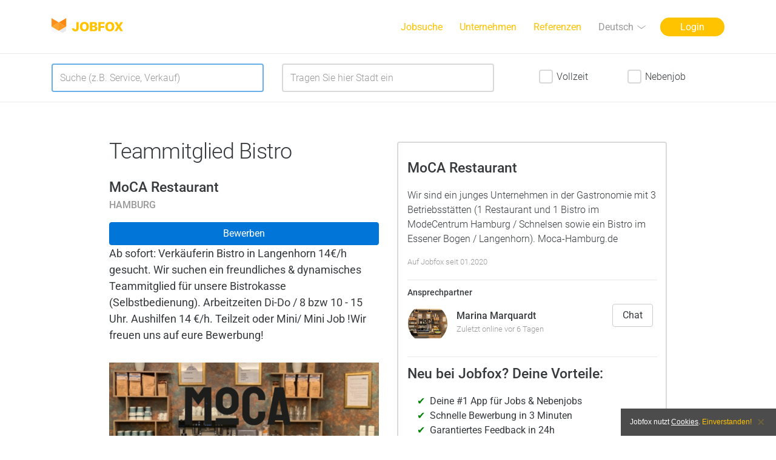

--- FILE ---
content_type: text/html; charset=UTF-8
request_url: https://www.jobfox.co/job/MoCA-Restaurant/Teammitglied-Bistro/f14e4d7d2b
body_size: 6793
content:
<!DOCTYPE html>
<html lang="de">
<head>
            <meta charset="utf-8">

    <title>Teammitglied Bistro bei MoCA Restaurant | Jobfox Hamburg</title>
    <meta name="description" content="MoCA Restaurant sucht Teammitglied Bistro in Hamburg. Jetzt schnell & einfach bewerben auf Jobfox.">
    <meta name="author" content="Avory Labs UG (haftungsbeschränkt)">

    <meta name="viewport" content="width=device-width, initial-scale=1.0, user-scalable=yes">

    <link rel="preload" as="style" onload="this.rel='stylesheet'" href="/assets/site/roboto/css/roboto.min.css?v=20.8" />
    <link rel="preload" as="style" onload="this.rel='stylesheet'" href="/assets/site/css/styles.css?v=20.8" />
    <link rel="preload" as="style" onload="this.rel='stylesheet'" href="/assets/site/fa/css/font-awesome.min.css?v=20.8" />

    <link rel="alternate" hreflang="x-default" href="https://www.jobfox.co/job/MoCA-Restaurant/Teammitglied-Bistro/f14e4d7d2b" />
    <link rel="alternate" hreflang="de" href="https://www.jobfox.co/job/MoCA-Restaurant/Teammitglied-Bistro/f14e4d7d2b" />
    <link rel="alternate" hreflang="en" href="https://www.jobfox.co/job/MoCA-Restaurant/Teammitglied-Bistro/f14e4d7d2b?hl=en" />
    <link rel="alternate" hreflang="tr" href="https://www.jobfox.co/job/MoCA-Restaurant/Teammitglied-Bistro/f14e4d7d2b?hl=tr" />
    
        
    <link rel="icon" type="image/png" href="/favicon-32x32.png" sizes="32x32" />
    <link rel="icon" type="image/png" href="/favicon-16x16.png" sizes="16x16" />
    
    <!--[if lt IE 9]>
            <script src="https://cdnjs.cloudflare.com/ajax/libs/html5shiv/3.7.3/html5shiv.js"></script>
    <![endif]-->
    <!--[if gte IE 9]>
            <style type="text/css">.gradient { filter: none; }</style>
    <![endif]-->    
    
    
    
    <link rel="apple-touch-icon" href="/assets/site/img/icons/App_Icon_76x76.png?v=20.8" />
    <link rel="apple-touch-icon" sizes="76x76" href="/assets/site/img/icons/App_Icon_76x76.png?v=20.8" />
    <link rel="apple-touch-icon" sizes="120x120" href="/assets/site/img/icons/App_Icon_120x120.png?v=20.8" />
    <link rel="apple-touch-icon" sizes="152x152" href="/assets/site/img/icons/App_Icon_152x152.png?v=20.8" />

    <link rel="android-touch-icon" href="/assets/site/img/icons/App_Icon_152x152.png?v=20.8" />
    
            <link rel="stylesheet" href="/assets/site/css/vendor/smart-app-banner.css?v=20.8">
        <meta name="apple-itunes-app" content="app-id=1157931876">
        <meta name="google-play-app" content="app-id=de.k2interactive.android.avory">
        
        <script src="/assets/site/js/vendor/smart-app-banner.js?v=20.8"></script>

        <script type="text/javascript">
            var pattern = new RegExp("(iPad|iPhone|iPod).*OS [6\\-15].*AppleWebKit.*Mobile.*Safari");
            if (!(pattern.test(navigator.userAgent))) {
                new SmartBanner({
                    title: "Jobfox",
                    author: "Nebenjob in 24h",
                    button: "Installieren",
                    store: {
                        android: "auf Google Play",
                        ios: "Im App Store"
                    },
                    price: {
                        android: "Kostenlos",
                        ios: "Kostenlos"
                    }
                });
            }
        </script>
    
            <meta name="robots" content="INDEX, FOLLOW">
        
    
</head>
<body class="">
    <div class="page" id="avory">
                        <!-- #HEADER -->
    <header id="header">
        <div class="background"></div>
        <div class="container">
            <div class="content">
                <a class="logo" href="/" title="JOBFOX"><span class="sr-only">JOBFOX</span></a>
                                    <a class="sm-down nav-trigger nav-trigger--main" data-nav-trigger="main"><span class="sr-only">Navigation</span></a>
                    <a class="sm-down nav-trigger nav-trigger--language" data-nav-trigger="language"><span class="sr-only">Sprache</span></a>
                            </div>
                            <nav class="main-nav gradient" data-nav="main">
                    <ul class="p-l-0">
                        <li class="">
                                                            <a class="nav-link" href="/">
                                                        <span>Jobsuche</span></a>
                        </li>
                        <li class="">
                                                            <a class="nav-link" href="/personalsuche">
                                                        <span>Unternehmen</span></a>
                        </li>
                        <li>
                            <a class="nav-link" 
                               href="/#reviews"><span>Referenzen</span></a>
                        </li>
                        <li class="language md-up has-children">
                            <a class="internal" href="#">
                                <span class="sr-only">Sprache</span>
                                <span>Deutsch</span>
                            </a>
                            <ul>
                                <li><a href="/job/MoCA-Restaurant/Teammitglied-Bistro/f14e4d7d2b?hl=de" hreflang="de"><span class="flag flag-de"></span> Deutsch</a></li>
                                <li><a href="/job/MoCA-Restaurant/Teammitglied-Bistro/f14e4d7d2b?hl=en" hreflang="en"><span class="flag flag-en"></span> English</a></li>
                                <li><a href="/job/MoCA-Restaurant/Teammitglied-Bistro/f14e4d7d2b?hl=tr" hreflang="tr"><span class="flag flag-tr"></span> Türkçe</a></li>
                            </ul>
                        </li>
                        <li class="login md-up">
                            <a class="" href="https://www.jobfox.co/login">Login</a>
                        </li>
                        <li class="hidden-md-up ">
                            <a href="/aboutus.html">Über uns</a>
                        </li>
                        <li class="hidden-md-up ">
                            <a href="/terms.html">AGB</a>
                        </li>
                        <li class="hidden-md-up ">
                            <a href="/terms.html#privacy" id="privacyLink">Datenschutz</a>
                        </li>
                        <li class="hidden-md-up ">
                            <a href="/imprint.html">Impressum</a>
                        </li>
                    </ul>
                </nav>
                <nav class="language-nav gradient" data-nav="language">
                    <ul>
                        <li><a href="/job/MoCA-Restaurant/Teammitglied-Bistro/f14e4d7d2b?hl=de" hreflang="de"><span class="flag flag-de"></span> Deutsch</a></li>
                        <li><a href="/job/MoCA-Restaurant/Teammitglied-Bistro/f14e4d7d2b?hl=en" hreflang="en"><span class="flag flag-en"></span> English</a></li>
                        <li><a href="/job/MoCA-Restaurant/Teammitglied-Bistro/f14e4d7d2b?hl=tr" hreflang="tr"><span class="flag flag-tr"></span> Türkçe</a></li>
                    </ul>
                </nav>
            
        </div>
    </header>
    <!-- END HEADER -->

                        <section class="scrolltarget hidden-lg-down">
    <div class="w-100 border-top border-bottom">
        <div class="container">
            <form action="/job/search" method="post" id="productsearch-form" class="smart-form">
                <input type="hidden" id="form_latitude" name="form[latitude]" />
                <input type="hidden" id="form_longitude" name="form[longitude]" />
                <input type="hidden" id="form_formatted_address" name="form[formatted_address]" />
                <div class="row paragraph-search text-xs-left p-t-1">
                    <div class="col col--display col-xs-12 col-lg-6 col-xl-4">
                        <label class="input w-100 m-b-1" for="form_keyword">
                            <input type="text" id="form_keyword" name="form[keyword]" class="form-control" placeholder="Suche (z.B. Service, Verkauf)" />
                        </label>
                    </div>
                    <div class="col col--display col-xs-12 col-lg-6 col-xl-4">
                        <label class="input w-100 m-b-1" for="form_location">
                            <input type="text" id="form_location" name="form[location]" class="form-control" data-city-flag="yes" placeholder="Tragen Sie hier Stadt ein" />
                        </label>
                    </div>
                    <div class="col col--display col-xs-12 col-xl-4">
                        <div class="col col--display col-xs-12 col-xl-9 product-search-form-checkbox-column">
                            <div id="form_time_type" class="inline-group row form-searchbar">                <div class="checkbox col-xs-6"><input type="checkbox" id="form_time_type_0" name="form[time_type][]" value="full" /><label for="form_time_type_0">Vollzeit</label>
                </div>
                            <div class="checkbox col-xs-6"><input type="checkbox" id="form_time_type_1" name="form[time_type][]" value="part" /><label for="form_time_type_1">Nebenjob</label>
                </div>
            </div>
                        </div>
                    </div>
                </div>
                <button type="submit" id="productsearch-submit" 
                        class="productsearch-submit" style="display:none;"></button>
            </form>
        </div>
    </div>
</section>
<script type="text/javascript" defer="defer">
var pagefunction = function () {
    setUpProductSearch();
};
</script>
    <script src="/assets/site/js/jquery/jquery-3.1.0.min.js?v=20.8"></script>
<script type="text/javascript">
    $(document).ready(function() {
        pagefunction();
    });
</script>

    <section id="lp-google" class="with-products">
        <div class="separator hidden-xl-up"></div>
        <div class="container">
            <div class="row">
                <div class="col-xs-12 col-sm-10 push-sm-1 col-md-8 push-md-2 col-lg-12 push-lg-0 landing-wrapper">
                    <div class="row m-b-3">
                        <div class="col col--display col-xs-12 col-lg-6 col-xl-5 push-xl-1">
                            <h1>Teammitglied Bistro</h1>
                            <p class="company">MoCA Restaurant</p>
                            <p class="meta">Hamburg</p>
                                                            <button type="button" class="btn btn-primary btn-block" id="google-apply-closedjob" >
                                    Bewerben
                                </button>
                                                        <p class="text bold">Ab sofort: Verkäuferin Bistro in Langenhorn 14€/h gesucht.

Wir suchen ein freundliches &amp; dynamisches Teammitglied für unsere Bistrokasse (Selbstbedienung). Arbeitzeiten Di-Do / 8 bzw 10 - 15 Uhr. Aushilfen 14 €/h. Teilzeit oder Mini/ Mini Job !Wir freuen uns auf eure Bewerbung!</p>

                            <div class="img" style="background-image: url('/filestore/images/companies/72/87872_ba30756cf7cd4418e45ec3f7fc479abc_750x750.jpg');"></div>
                        </div>
                        <div class="col col-xs-12 col-lg-6 col-xl-5 push-xl-1">
                            <div class="col--cta absolutePos bottom">
                                <p class="company">MoCA Restaurant</p>
                                <p class="text">Wir sind ein junges Unternehmen in der Gastronomie mit 3 Betriebsstätten (1 Restaurant und 1 Bistro im ModeCentrum Hamburg / Schnelsen sowie ein Bistro im Essener Bogen / Langenhorn).
Moca-Hamburg.de</p>
                                <p class="meta">Auf Jobfox seit 01.2020</p>
                                <hr>
                                <p class="text-small">Ansprechpartner</p>
                                <div class="row">
                                    <div class="m-l-1">
                                        <img class="consumer-thumb-img rounded" src="/filestore/images/companies/72/87872_ba30756cf7cd4418e45ec3f7fc479abc_120x120.jpg" />
                                    </div>
                                    <div class="col-xs-5 col-sm-7 col-md-7">
                                        <p class="contact text-truncate">Marina Marquardt</p>
                                        <p class="meta">Zuletzt online vor 6 Tagen</p>
                                    </div>
                                    <div class="col-xs-2 pull-xs-right">
                                                                                    <button type="button" class="btn btn-secondary" id="google-chat-closedjob" >
                                                Chat
                                            </button>
                                                                            </div>
                                </div>
                                <hr>
                                <p class="company">Neu bei Jobfox? Deine Vorteile:</p>
                                <ul>
                                    <li>Deine #1 App für Jobs &amp; Nebenjobs</li>
                                    <li>Schnelle Bewerbung in 3 Minuten</li>
                                    <li>Garantiertes Feedback in 24h</li>
                                </ul>
                                    <div id="chat-answer-rate-stars">
        <i class="fa 
            fa-star chat-answer-rate-full-star-color" 
            aria-hidden="true"></i
        ><i class="fa 
            fa-star chat-answer-rate-full-star-color" 
            aria-hidden="true"></i
        ><i class="fa 
            fa-star chat-answer-rate-full-star-color" 
            aria-hidden="true"></i
        ><i class="fa 
            fa-star chat-answer-rate-full-star-color" 
            aria-hidden="true"></i
        ><i class="fa 
            fa-star-half-o chat-answer-rate-full-star-color" 
            aria-hidden="true"></i>
    </div>
 <span class="meta">314 Bewertungen für Jobfox App
                                </p>
                            </div>
                        </div>
                    </div>
                </div>
            </div>
        </div>
        <div class="modal" id="downloadbuttons" tabindex="-1" role="dialog" aria-labelledby="modalLabel" aria-hidden="true">
            <div class="modal-dialog" role="document">
                <div class="modal-content">
                    <div class="modal-header">
                        <button type="button" class="close close-modal-top" id="downloadbuttons-close-button" data-dismiss="modal" aria-label="Close">
                            <span aria-hidden="true">&times;</span>
                        </button>
                    </div>
                    <div class="modal-body">
                        <p class="text-xs-center">Lade Jobfox um Dich<br /> zu bewerben</p>
                        <p class="buttons text-xs-center">
                            <a href="https://itunes.apple.com/de/app/avory/id1157931876?l=de&amp;ls=1&amp;mt=8" class="download-button download-button--ios">
                               <img src="/assets/site/img/badges/app-store-badge.de.svg?v=15.5" alt="Jobfox im App Store">
                            </a>
                            <a href="https://play.google.com/store/apps/details?id=de.k2interactive.android.avory" class="download-button download-button--android">
                               <img src="/assets/site/img/badges/google-play-badge.de.webp?v=15.5" alt="Jobfox auf Google Play">
                            </a>
                        </p>
                    </div>
                </div>
            </div>
        </div>
        <div class="modal" id="directorder" tabindex="-1" role="dialog" 
             aria-labelledby="modalLabel" aria-hidden="true" data-backdrop="static">
            <div class="modal-dialog modal-dialog-centered" role="document">
                <div class="modal-content">
                    <div class="modal-header">
                        <div class="row m-x-0">
                            <img src="/assets/site/img/icons/App_Icon_76x76.png?v=20.8" class="m-x-auto" ></img>
                            <button type="button" class="close close-modal-top" data-dismiss="modal" aria-label="Close">
                                <span aria-hidden="true">&times;</span>
                            </button>
                        </div>
                        <div class="row m-x-0 m-t-1 font-weight-normal" style="padding-right: 10px;">
                            <div class="m-x-auto font-weight-semibold">Direktbewerbung</div>
                            <div class="w-100 text-xs-center">
                                <span class="font-italic">MoCA Restaurant: Teammitglied Bistro</span><br />
                                <span>Melde dich kostenlos an und bewirb Dich.</span>
                            </div>
                        </div>
                    </div>
                    <form action="/directorderconsumer" data-adduser-form method="post" 
                          id="adduser-form-consumer" class="smart-form" autocomplete="new-password" >
                        <fieldset class="form-validated-step first">
                        <input type="hidden" id="formUser_product_id" name="formUser[product_id]" value="f14e4d7d2b">
                        <input type="hidden" id="formUser_directorder_login" name="formUser[directorder_login]" value="">
                        <div class="modal-body">
                            <div class="col-xs-12 col-sm-11 m-x-auto p-t-1 p-b-1">
                                <section class="has-danger" id="adduser-error" style="display: none;">
                                    <label class="form-control has-danger form-group"></label>
                                </section>
                                <section class="has-success" id="adduser-success" style="display: none;">
                                    <label class="form-control has-success form-group"></label>
                                </section>
                                <div class="row m-b-0 " id="directorder-name-wrapper">
                                    <label class="form-group input col-xs-12  col-sm-6" for="formUser_first_name">
                                        <input type="text" id="formUser_first_name" name="formUser[first_name]" class="form-control" placeholder="Vorname" autocomplete="new-password" />
                                        
                                    </label>
                                    <label class="form-group input col-xs-12  col-sm-6" for="formUser_lsst_name">
                                        <input type="text" id="formUser_last_name" name="formUser[last_name]" class="form-control" placeholder="Nachname" autocomplete="new-password" />
                                        
                                    </label>
                                </div>
                                <div class="row m-b-0 ">
                                    <label class="input form-group col-xs-12" for="formUser_email">
                                        <input type="email" id="formUser_email" name="formUser[email]" class="form-control" placeholder="Email" autocomplete="new-password" />
                                        
                                    </label>
                                </div>
                                <div class="row m-b-0 form-group ">
                                    <label class="input form-group col-xs-12" for="formUser_password">
                                        <input type="password" id="formUser_password" name="formUser[password]" class="form-control" placeholder="Passwort" autocomplete="new-password" />
                                        
                                    </label>
                                </div>
                                <div class="img" style="background-image: url('/filestore/images/companies/72/87872_ba30756cf7cd4418e45ec3f7fc479abc_750x750.jpg');"></div>
                            </div>
                        </div>
                        <div class="modal-footer text-center">
                            <label class="text-xs-center text-muted w-100" id="directorder-terms" style="font-size: 0.85rem;">
                                Mit Ihrer Registrierung stimmen Sie unseren <a href="/terms.html" target="_blank">AGB</a> & <a href="/terms.html#privacy" target="_blank">Datenschutzbestimmungen</a> zu.
                            </label>
                            <label class="text-xs-center text-muted w-100" id="directorder-password-reminder" style="font-size: 0.85rem;">
                                <a href="" id="directorder-password-reset">Passwort vergessen?</a>
                            </label>
                            <label class="text-xs-center text-muted w-100" id="directorder-login-terms" style="font-size: 0.85rem;">
                                Kein Account? <a href="" id="directorder-login-reset">Registrieren</a>
                            </label>
                            <div class="row">
                                <div class="submit-wrap col-xs-10 col-sm-9 m-x-auto m-b-1 clearfix">
                                    <button class="btn btn-primary btn-block" id="adduser-submit" type="submit" disabled="disabled">
                                        Bewerben
                                    </button>
                                </div>
                            </div>
                        </div>
                        </fieldset>
                    </form>
                </div>
            </div>
        </div>
        <div class="modal" id="directorder-confirm" tabindex="-1" role="dialog" 
             aria-labelledby="modalLabel" aria-hidden="true" data-backdrop="static">
            <div class="modal-dialog" role="document">
                <div class="modal-content">
                    <div class="modal-header">
                        <div class="row m-x-0">
                            <img src="/assets/site/img/icons/App_Icon_76x76.png?v=20.8" class="m-x-auto" ></img>
                            <button type="button" class="close close-modal-top" data-dismiss="modal" aria-label="Close">
                                <span aria-hidden="true">&times;</span>
                            </button>
                        </div>
                        <div class="row m-x-0 m-t-1 font-weight-normal" style="padding-right: 10px;">
                            <div class="m-x-auto font-weight-semibold" >Beworben!</div>
                        </div>
                    </div>
                    <div class="modal-body font-weight-normal">
                        <div class="col-xs-10 m-x-auto text-xs-center m-y-3" id="directorder-confirm-body">
                            Du erhältst in 24h eine Antwort an Deine Email <span id="directorder-confirm-email" style="white-space: nowrap"></span>.
                        </div>
                    </div>
                    <div class="modal-footer">
                        <button class="btn btn-primary btn-block col-xs-8 m-x-auto" type="button" 
                                id="directorder-confirm-button" data-dismiss="modal" aria-label="Close">
                            Weiter
                        </button>
                    </div>
                </div>
            </div>
        </div>
        <div class="modal" id="directorder-password-reset-modal" tabindex="-1" 
             role="dialog" aria-labelledby="modalLabel" aria-hidden="true" data-backdrop="static">
            <div class="modal-dialog modal-dialog-centered" role="document">
                <div class="modal-content">
                    <div class="modal-header">
                        <div class="row m-x-0">
                            <img src="/assets/site/img/icons/App_Icon_76x76.png?v=20.8" class="m-x-auto" ></img>
                            <button type="button" class="close close-modal-top" data-dismiss="modal" aria-label="Close">
                                <span aria-hidden="true">&times;</span>
                            </button>
                        </div>
                        <div class="row m-x-0 m-t-1 font-weight-normal" style="padding-right: 10px;">
                            <div class="m-x-auto font-weight-semibold">Direktbewerbung</div>
                            <div class="w-100 text-xs-center">
                                Passwort zurücksetzen
                            </div>
                        </div>
                    </div>
                    <form action="/passwordreset-modal" data-passwordreset-form 
                          method="post" id="passwordreset-form" class="smart-form" autocomplete="new-password">
                        <fieldset class="form-validated-step first">
                            <div class="modal-body">
                                <div class="col-xs-12 col-sm-11 m-x-auto p-t-1 p-b-1">
                                    <section class="has-danger" id="passwordreset-error" style="display: none;">
                                        <label class="form-control has-danger form-group"></label>
                                    </section>
                                    <div class="row m-b-0 ">
                                        <label class="input form-group col-xs-12" for="email">
                                            <input type="email" name="email" id="email" 
                                                   class="form-control" placeholder="Email" 
                                                   autocomplete="new-password">
                                        </label>
                                    </div>
                                </div>
                            </div>
                            <div class="modal-footer text-center">
                                <label class="text-xs-center text-muted w-100" style="font-size: 0.85rem;">
                                    <a href="" id="directorder-login">Direktbewerbung</a>
                                </label>
                                <div class="row">
                                    <div class="submit-wrap col-xs-10 col-sm-9 m-x-auto m-b-1 clearfix">
                                        <button class="btn btn-primary btn-block" id="passwordreset-submit-modal" type="submit" disabled="disabled" >
                                            Passwort zurücksetzen
                                        </button>
                                    </div>
                                </div>
                            </div>
                        </fieldset>
                    </form>
                </div>
            </div>
        </div>
        <div class="modal" id="directorder-closedjob" tabindex="-1" role="dialog" 
             aria-labelledby="modalLabel" aria-hidden="true" data-backdrop="static">
            <div class="modal-dialog" role="document">
                <div class="modal-content">
                    <div class="modal-header">
                        <div class="row m-x-0">
                            <img src="/assets/site/img/icons/App_Icon_76x76.png?v=20.8" class="m-x-auto" ></img>
                            <button type="button" class="close close-modal-top" data-dismiss="modal" aria-label="Close">
                                <span aria-hidden="true">&times;</span>
                            </button>
                        </div>
                        <div class="row m-x-0 m-t-1 font-weight-normal" style="padding-right: 10px;">
                            <div class="m-x-auto font-weight-semibold">Direktbewerbung</div>
                            <div class="w-100 text-xs-center">
                                <span class="font-italic">MoCA Restaurant: Teammitglied Bistro</span><br />
                            </div>
                        </div>
                    </div>
                    <div class="modal-body font-weight-normal">
                        <div class="col-xs-10 m-x-auto text-xs-center m-y-3" id="directorder-confirm-body">
                            Dieser Job ist nicht mehr vorhanden. Schau einfach weiter und finde den passenden Job. <span id="directorder-confirm-email" style="white-space: nowrap"></span>
                        </div>
                    </div>
                </div>
            </div>
        </div>
    </section>
            <section class="scrolltarget" id="product-city-content">
            <div class="product-city-wrap border-top">
                <div class="container">
                    <div class="col-xs-12 col-sm-10 push-sm-1 col-md-8 push-md-2 col-lg-12 push-lg-0 col-xl-10 push-xl-1">
                        <p class="title-list">Vielleicht auch interessant</p>
                                                <div class="row paragraph-text-nopadding text-xs-left">
                                        <div class="col col--display col-xs-12 col-lg-6  paragraph">
            <a href="/job/Mit-freundlichen-Gruessen---Café/Fruehstueckskraft/269a60e43c" class="link-to-job internal">
                <div class="shadow-box" style="min-height: 100%;">
                                        <div class="col-xs-12 header">
                        <div class="img" style="background-image: url('/filestore/images/companies/30/124930_a7ccb1115a8785121c92893884193425_750x750.jpg');"></div>
                    </div>
                    <div class="body">
                        <p class="title">Frühstückskraft</p>
                        <p class="meta">Hamburg, Deutschland</p>
                                            </div>
                </div>
            </a>
        </div>
                    <div class="col col--display col-xs-12 col-lg-6  paragraph">
            <a href="/job/Falafel-Factory/Service-Theke/202d41386f" class="link-to-job internal">
                <div class="shadow-box" style="min-height: 100%;">
                                        <div class="col-xs-12 header">
                        <div class="img" style="background-image: url('/filestore/images/companies/77/7277_ac25108cfed40a2a23942d6ea27a9fda_750x750.jpg');"></div>
                    </div>
                    <div class="body">
                        <p class="title">Service &amp; Theke</p>
                        <p class="meta">Hamburg, Deutschland</p>
                                            </div>
                </div>
            </a>
        </div>
                    </div><div class="row paragraph-text-nopadding text-xs-left">
                    <div class="col col--display col-xs-12 col-lg-6  paragraph">
            <a href="/job/Servus-bei-Lippl&#039;s/Aushilfskellner-Wirtshaus/9a31edf4e4" class="link-to-job internal">
                <div class="shadow-box" style="min-height: 100%;">
                                        <div class="col-xs-12 header">
                        <div class="img" style="background-image: url('/filestore/images/products/12/173212_ca6c212ccf08c639d8ec8462ac6f626e_750x750.jpg');"></div>
                    </div>
                    <div class="body">
                        <p class="title">Aushilfskellner Wirtshaus</p>
                        <p class="meta">Hamburg, Deutschland</p>
                                            </div>
                </div>
            </a>
        </div>
                    <div class="col col--display col-xs-12 col-lg-6  paragraph">
            <a href="/job/Studyheads/Einzelhandel/5683950774" class="link-to-job internal">
                <div class="shadow-box" style="min-height: 100%;">
                                        <div class="col-xs-12 header">
                        <div class="img" style="background-image: url('/filestore/images/products/90/4337190_bdad65cb907ee7780182166cd33995da_750x750.jpg');"></div>
                    </div>
                    <div class="body">
                        <p class="title">Einzelhandel</p>
                        <p class="meta">Hamburg, Deutschland</p>
                                            </div>
                </div>
            </a>
        </div>
                    </div><div class="row paragraph-text-nopadding text-xs-left">
            
                        </div>
                    </div>
                </div>
            </div>
        </section>
        <section class="scrolltarget" id="download">
        <div class="download-wrap">
            <div class="container">
                <h2>Jetzt Downloaden &amp; Bewerben!</h2>
                <p class="intro">Jobfox ist gratis in den folgenden Stores verfügbar:</p>
                <p class="buttons">
                    <a href="https://itunes.apple.com/de/app/avory/id1157931876?l=de&amp;ls=1&amp;mt=8" class="download-button download-button--ios">
                       <img src="/assets/site/img/badges/app-store-badge.de.svg?v=20.8" alt="Jobfox im App Store" />
                    </a>
                    <a href="https://play.google.com/store/apps/details?id=de.k2interactive.android.avory" class="download-button download-button--android">
                       <img src="/assets/site/img/badges/google-play-badge.de.webp?v=20.8" alt="Jobfox auf Google Play" />
                    </a>
                </p>
            </div>
        </div>
    </section>

                <footer class="scrolltarget" id="footer">
        <div class="footer-wrap mobile-yellow-footer mobile-white-icons">
            <div class="container">
                <div class="row">
                    <div class="col-lg-4">
                        <span class="copyright">&copy; 2026 Avory Labs UG (haftungsbeschränkt)</span>
                    </div>
                    <div class="col-lg-3">
                        <nav>
                            <ul class="social">
                                <li><a href="https://www.instagram.com/jobfox_app/"><i class="icon icon-instagram">
                                            <span class="sr-only">Instagram</span></i></a></li>
                                <li><a href="https://www.facebook.com/jobfoxapp/"><i class="icon icon-facebook">
                                            <span class="sr-only">Facebook</span></i></a></li>
                                <li><a href="https://twitter.com/jobfoxapp"><i class="icon icon-twitter">
                                            <span class="sr-only">Twitter</span></i></a></li>
                                <li><a href="https://youtu.be/ALsiEwjOi3o"><i class="icon icon-youtube">
                                            <span class="sr-only">Youtube</span></i></a></li>
                            </ul>
                        </nav>
                    </div>
                    <div class="col-md-6 col-lg-3">
                        <ul class="meta">
                                                            <li><a href="/minijob-nebenjob/berlin">Minijob &amp; Nebenjob Berlin</a></li>
                                <li><a href="/minijob-nebenjob/hamburg">Minijob &amp; Nebenjob Hamburg</a></li>							
                                <li><a href="/minijob-nebenjob/koeln">Minijob &amp; Nebenjob Köln</a></li>
                                <li><a href="/minijob-nebenjob/muenchen">Minijob &amp; Nebenjob München</a></li>
                                                        <li><a href="/minijob-nebenjob/deutschland">Weitere Städte</a></li>
                        </ul>
                    </div>
                    <div class="col-md-6 col-lg-2">
                        <ul class="meta last-item">
                            <li><a href="/aboutus.html">Über uns</a></li>
                            <li><a href="/terms.html">AGB</a></li>							
                            <li><a href="/terms.html#privacy">Datenschutz</a></li>
                            <li><a href="/imprint.html">Impressum</a></li>
                        </ul>
                    </div>
                </div>
            </div>
        </div>
    </footer>

            </div>
        <div id="cookie-alert" data-cookies-alert>
        <div class="wrap">
            <div class="cell text">
                                Jobfox nutzt <a class="light" href="/terms.html#privacy">Cookies</a>. <a data-cookies-accept-button href="javascript:;">Einverstanden!</a> 
            </div>
            <div class="cell button">
                <a class="close" data-cookies-accept-button href="javascript:;"></a>
            </div>
        </div>
    </div>   

            <script src="/assets/site/js/jquery/jquery-3.1.0.min.js?v=20.8"></script>
    <script src="/assets/site/js/vendor/tether.min.js?v=20.8"></script>
    <script src="/assets/site/js/vendor/bootstrap.4.0.0-alpha.4.min.js?v=20.8"></script>
    <script src="/assets/site/js/vendor.min.js?v=20.8"></script>
    <script src="/assets/site/js/scripts.min.js?v=20.8"></script>
    
            <script src="https://maps.googleapis.com/maps/api/js?key=AIzaSyDWuPLAPsTHNARVmDtY148zqGMi8wLSoD4&libraries=places&callback=initAutocomplete" async></script>
        
    <!-- GA Code -->        
    <script>
        (function(i, s, o, g, r, a, m){i['GoogleAnalyticsObject'] = r; i[r] = i[r] || function(){
        (i[r].q = i[r].q || []).push(arguments)}
        , i[r].l = 1 * new Date(); a = s.createElement(o),
                m = s.getElementsByTagName(o)[0]; a.async = 1; a.src = g; m.parentNode.insertBefore(a, m)
        })(window, document, 'script', 'https://www.google-analytics.com/analytics.js', 'ga');
        ga('create', 'UA-86786246-1', 'auto');
        ga('send', 'pageview');
    </script>

    
                
</body>
</html>


--- FILE ---
content_type: application/javascript; charset=utf-8
request_url: https://www.jobfox.co/assets/site/js/scripts.min.js?v=20.8
body_size: 11790
content:
var _=_||void 0,console=console||void 0,svgeezy=svgeezy||void 0,Hammer=Hammer||void 0;function initAutocomplete(){var e=document.getElementById("form_location"),t=document.getElementById("map");if(e){initializeGoogleMap(t);var a=$(e).data();if(null!==a&&void 0!==a.cityFlag&&"yes"===a.cityFlag)var r=new google.maps.places.Autocomplete(e,{types:["(cities)"],componentRestrictions:{country:["de","tr"]}});else var r=new google.maps.places.Autocomplete(e);var o=[];r.addListener("place_changed",function(){var e=r.getPlace();if(0==e.length){$("#map").css("visibility","hidden");return}if(o.forEach(function(e){e.setMap(null)}),o=[],t)var a=new google.maps.Map(t,{center:{lat:0,lng:0},zoom:13,mapTypeId:"roadmap",disableDefaultUI:!0,draggable:!1});var n=new google.maps.LatLngBounds;if(!e.geometry){console.log("Returned place contains no geometry");return}$("#form_latitude").val(e.geometry.location.lat()),$("#form_longitude").val(e.geometry.location.lng());var s="",d="";if(e.adr_address){var l=$.parseHTML(e.adr_address);$.each(l,function(e,t){"locality"===t.className&&(s=t.textContent),"country-name"===t.className&&(d=t.textContent)})}if(s&&d?$("#form_formatted_address").val(s+", "+d).trigger("change"):$("#form_formatted_address").val(e.formatted_address).trigger("change"),t){var c={url:e.icon,size:new google.maps.Size(71,71),origin:new google.maps.Point(0,0),anchor:new google.maps.Point(17,34),scaledSize:new google.maps.Size(25,25)};o.push(new google.maps.Marker({map:a,icon:c,title:e.name,position:e.geometry.location})),validatePostJobFormElement($("#form_location")),validateUserCompanyDataFormElement($("#form_location")),e.geometry.viewport?n.union(e.geometry.viewport):n.extend(e.geometry.location)}t&&a.fitBounds(n)})}}function handleDirectOrderAchor(){"true"===$.cookie("adduser-form-consumer-login")?($("#directorder-name-wrapper").hide(),$("#formUser_directorder_login").val("yes"),$("#directorder-terms").hide(),$("#directorder-login-terms, #directorder-password-reminder").show()):($("#directorder-name-wrapper").show(),$("#formUser_directorder_login").val("no"),$("#directorder-terms").show(),$("#directorder-login-terms, #directorder-password-reminder").hide()),$(".form-group").removeClass("has-danger"),$("#directorder-confirm-email").html(""),$("#formUser_first_name").val("").attr("autocomplete","new-password"),$("#formUser_last_name").val("").attr("autocomplete","new-password"),$("#formUser_email").val("").attr("autocomplete","new-password"),$("#formUser_password").val("").attr("autocomplete","new-password"),$("section.has-danger, section.has-success").hide(),$("section.has-danger > label, section.has-success > label").html(""),$("#directorder").modal("show")}function validateFormElement(e){var t=e.closest("fieldset.form-validated-step:visible"),a=!1,r=t.find("input:visible, select:visible, textarea:visible");if(r.length>0&&(a=!0,r.each(function(){$(this).hasClass("no-validate")||""!==$.trim($(this).val())||(a=!1,"form_imagefile"!==$(this).attr("id")||""===$.trim($("#form_image_id").val())&&""===$.trim($("#form_imagefilebase64").val())||(a=!0)),e.attr("id")===$(this).attr("id")&&setHasDangerClass($(this),a)})),a){var o=t.find("div.form-group");o.length>0&&o.each(function(){$(this).hasClass("has-danger")&&(a=!1)})}return a}function validateAddUserFormElement(e){var t=validateFormElement(e);if(t){var a=$("#formUser_email");if(a){var r=validateEmail(a.val());t&=r,setHasDangerClass(a,r)}var o=$("#formUser_password");if(o){var n=$.trim(o.val()).length>=6;t&=n,setHasDangerClass(o,n)}}t?$("#adduser-submit").attr("disabled",!1):$("#adduser-submit").attr("disabled",!0)}function validatePasswordResetFormElement(e){var t=validateFormElement(e);if(t){var a=$("#email");if(a){var r=validateEmail(a.val());t&=r,setHasDangerClass(a,r)}}t?$("#passwordreset-submit-modal").attr("disabled",!1):$("#passwordreset-submit-modal").attr("disabled",!0)}function setHasDangerClass(e,t){var a=e.closest(".form-group");a&&(t?a.removeClass("has-danger"):a.addClass("has-danger"))}function validatePostJobFormElement(e){var t=e.closest("fieldset.form-validated-step:visible"),a=!1,r=t.find("input:visible, select:visible, textarea:visible"),o=!1,n=!1,s=!1,d=!1;if(r.length>0){a=!0;var l=$("#form_latitude"),c=$("#form_longitude"),u=$("#form_description");r.each(function(){"checkbox"===$(this).attr("type")&&(o=!0,$(this).is(":checked")&&(n=!0)),"radio"===$(this).attr("type")&&(s=!0,$(this).is(":checked")&&(d=!0)),""===$.trim($(this).val())&&(a=!1,"form_location"===$(this).attr("id")&&(l.val(""),c.val("")),"form_imagefile"===$(this).attr("id")&&(""!==$.trim($("#form_image_id").val())||""!==$.trim($("#form_imagefilebase64").val()))&&(a=!0))}),a&&(o&&!n&&(a=n),s&&!d&&(a=d),u.length&&u.closest("div.form-group").hasClass("has-danger")&&(a=!1),l.length&&c.length?(""===$.trim(l.val())||""===$.trim(c.val()))&&(a=!1):a=!1)}a?t.find("button.next, #updatepr-submit").each(function(){$(this).attr("disabled",!1)}):t.find("button.next, #updatepr-submit").each(function(){$(this).attr("disabled",!0)})}function validatePostJobForm(e){e.find("input:visible, select:visible, textarea:visible").each(function(){var e=$(this),t="keyup";("checkbox"===e.attr("type")||"radio"===e.attr("type"))&&(t="change"),e.on(t,function(t){validatePostJobFormElement(e)}),validatePostJobFormElement(e)})}function handlePhoto(e){var t="jpg",a=0,r="";if(e.prop("files")&&e.prop("files")[0]&&e.prop("files")[0].name&&(t=e.prop("files")[0].name.substring(e.prop("files")[0].name.lastIndexOf(".")+1).toLowerCase(),a=e.prop("files")[0].size),$("#jobPreviewImg").css({"border-color":"transparent"}),$("#jobPreviewImg > .job-img-error").css({opacity:0}),e.prop("files")&&e.prop("files")[0]&&("png"==t||"jpeg"==t||"jpg"==t)){if(e.prop("files")&&e.prop("files")[0]&&a<=8388608){var o=new FileReader;o.onload=function(t){var a=t.target.result;$('[id^="jobPreviewImg"]').css({"background-image":'url("'+a+'")',"background-position":"center center","background-repeat":"no-repeat","background-size":"cover"});var r=a.split(",");$("#form_imagefilebase64").val(r[1]),$('label[for="form_imagefile"]').css({opacity:.7}),$('label[for="form_imagefile"] > span#choosePhoto1').hide(),$('label[for="form_imagefile"] > span#choosePhoto2').show(),handleJobPreview(!0),validatePostJobFormElement(e)},o.readAsDataURL(e.prop("files")[0])}else r="sizeError"}else r="typeError";""!==r&&($('label[for="form_imagefile"]').css({opacity:1}),$('label[for="form_imagefile"] > span#choosePhoto2').hide(),$('label[for="form_imagefile"] > span#choosePhoto1').show(),$('[id="jobPreviewImg"]').css({background:"none","border-color":"#d9534f"}),$("#jobPreviewImg > #"+r).css({opacity:1}),$("#addpr-submit, #updatepr-submit").attr("disabled",!0))}function handleMyProfilePhoto(e){var t="jpg",a=0,r="";if(e.prop("files")&&e.prop("files")[0]&&e.prop("files")[0].name&&(t=e.prop("files")[0].name.substring(e.prop("files")[0].name.lastIndexOf(".")+1).toLowerCase(),a=e.prop("files")[0].size),e.prop("files")&&e.prop("files")[0]&&("png"==t||"jpeg"==t||"jpg"==t)){if(e.prop("files")&&e.prop("files")[0]&&a<=8388608){$('[id^="updateuserdata-error"]').hide("slow");var o=new FileReader;o.onload=function(t){var a=t.target.result,r=new Image;r.src=a;var o="cover";r.onload=function(){this.width>this.height&&(o="contain"),$('[id="my-profile-img"]').css({"background-image":'url("'+a+'")',"background-position":"center center","background-repeat":"no-repeat","background-size":o})};var n=a.split(",");$("#userDataForm_imagefilebase64").val(n[1]),validateUserDataFormElement(e)},o.readAsDataURL(e.prop("files")[0])}else r="sizeError"}else r="typeError";""!==r&&($("span.profile-img-error").hide(),$('[id="updateuserdata-error"]').hide("slow"),$("span#"+r).show(),$("#updateuserdata-error-photo").show("slow"),$("#userDataForm_imagefilebase64").val(""),$('[id="my-profile-img"]').css({"background-image":'url("'+$("#old_img_url").val()+'")',"background-position":"center center","background-repeat":"no-repeat","background-size":"cover"}),$("#updateuserdata-submit").attr("disabled",!0))}function handleJobPreview(e){$('[id^="jobPreviewDescription"]').html($("#form_description").val()),$('[id^="jobPreviewCompany"]').html($("#form_company").val()),$('[id^="jobPreviewLocation"]').html($("#form_formatted_address").val()),!0===e&&($("#jobImgSentence").hide(),$("#jobPreviewDescription").show(),$("#jobPreviewCompany").show(),$("#jobPreviewLocation").show())}function validateEmail(e){return!!$.trim(e).match(/^[a-zA-Z0-9.!#$%&'*+\/=?^_`{|}~-]+@[a-zA-Z0-9](?:[a-zA-Z0-9-]{0,61}[a-zA-Z0-9])?(?:\.[a-zA-Z0-9](?:[a-zA-Z0-9-]{0,61}[a-zA-Z0-9])?)*$/)}function handleLanguageDropdown(e){e.find("a[hreflang]").click(function(t){t.preventDefault();var a=$.cookie("lang"),r=$(this).attr("hreflang");if(null!==a&&""!==a&&r===a){e.toggleClass("active");return}$.cookie("lang",r,{expires:30,path:"/"}),$.cookie("lang_changed_to",r,{expires:1,path:"/"});var o=$("#productsearch-form");return null!=o&&o.length>0?(o.attr("action",$(this).attr("href")),validateProductSearchForm(!1)?o.submit():window.location.replace($(this).attr("href"))):window.location.replace($(this).attr("href")),!1})}function scrollTo(e){e&&e.length&&window.setTimeout(function(){$("html, body").stop().animate({scrollTop:e.offset().top},750)},1)}function submitUserForm(e){$("section.has-danger, section.has-success").hide(),$("section.has-danger > label, section.has-success > label").html("");var t=e.closest("form"),a=new FormData(t[0]);"adduser-form-consumer"===t.attr("id")&&$("#directorder-confirm-email").html("");var r=handleStartLoading(e,t);$.ajax({type:"POST",url:t[0].action,data:a,success:function(e){handleStopLoading(r,t),e.redirect&&(window.location.href=e.redirect),e.status&&"error"===e.status?($("section.has-success").hide(),$("section.has-success > label").html(""),"passwordreset-form"===t.attr("id")?($("#passwordreset-error > label").html(e.last_error),$("#passwordreset-error").show()):($("#adduser-error > label").html(e.last_error),$("#adduser-error").show())):($("section.has-danger").hide(),$("section.has-danger > label").html(""),"adduser-form-consumer"===t.attr("id")&&($.cookie("adduser-form-consumer-login",!0,{expires:30,path:"/"}),$("#directorder-confirm-email").html(a.get("formUser[email]")),$("#directorder").modal("hide"),$("#directorder-confirm").modal("show")),"passwordreset-form"===t.attr("id")&&($("#directorder-password-reset-modal").modal("hide"),$("#adduser-success > label").html(e.message),$("#adduser-success").show(),$("#directorder").modal("show")))},error:function(e,a,o){if(handleStopLoading(r,t),400==e.status){var n=e.responseJSON;"passwordreset-form"===t.attr("id")?($("#passwordreset-error > label").html(n.last_error),$("#passwordreset-error").show()):($("#adduser-error > label").html(n.last_error),$("#adduser-error").show())}else"passwordreset-form"===t.attr("id")?($("#passwordreset-error > label").html("Unknown Server Error"),$("#passwordreset-error").show()):($("#adduser-error > label").html("Unknown Server Error"),$("#adduser-error").show())},complete:function(e,a){handleStopLoading(r,t)},cache:!1,contentType:!1,processData:!1})}function handleStep(e,t){var a,r;return a=e.closest("fieldset"),curStepIndex=$("fieldset").index(a),nextStepIndex=t?curStepIndex+1:curStepIndex-1,(r=$($("fieldset")[nextStepIndex])).find("#addpr-submit-loading").remove(),r.show(),a.hide(),$($(".container-right-side")[nextStepIndex]).show(),$($(".container-right-side")[curStepIndex]).hide(),validatePostJobForm(r),setProgressBar(nextStepIndex),nextStepIndex}function setProgressBar(e){$(".breadcrumb").find("span").each(function(){$(this)[0].hasAttribute("id")&&$(this).removeClass("active")}),$("span#step"+e).addClass("active")}function submitAddProductForm(e){var t=e.closest("form"),a=new FormData(t[0]),r=handleStartLoading(e,t);$.ajax({type:"POST",url:t.action,data:a,success:function(a){handleStopLoading(r,t),a.redirect?window.location.href=a.redirect:handleStep(e,!0)},error:function(e,a,o){handleStopLoading(r,t)},complete:function(e,a){handleStopLoading(r,t)},cache:!1,contentType:!1,processData:!1})}function setUpChat(){if(!$.setUpChat){setUpTextareaAutosize(),$("#chat-input-field").on("input",function(e){""===$.trim($(this).val())?($("#chat-submit").attr("disabled",!0),$("#chat-submit").hide()):($("#chat-submit").attr("disabled",!1),$("#chat-submit").show())}),$("#chat-input-field").off("keypress").on("keypress",function(e){if(13===e.keyCode&&!e.shiftKey)return""!==$.trim($(this).val())&&$("#sendmessage-form").submit(),!1});var e=$("#chat-pane-wrapper");e.length>0&&$("#chat-pane-wrapper")[0]&&e.scrollTop($("#chat-pane-wrapper")[0].scrollHeight),$("#buychat-form").off("submit").on("submit",function(e){e.preventDefault();var t=$(this),a=new FormData(t[0]),r=$("#"+t.attr("data-target-element")),o=t.attr("data-partner-id");return $.ajax({type:"POST",url:t.attr("action"),data:a,success:function(e){e.redirect?window.location.href=e.redirect:(r.html(e.content),$("#chat-form").html(e.content_form),$.setUpChat=!1,sizeContent(),o>0&&$('img[id^="img-icon-'+o+'"]').remove(),$("span#chat-keys-count").html(e.chat_keys_count),e.displayShortlistWarning&&$("#shortlist-warning").modal("show"),$("#profile-preview-top-contact-data, #download-as-pdf-link-top").show())},error:function(e,t,a){},complete:function(e,t){if(403===e.status){var a=JSON.parse(e.responseText);a.redirect&&(window.location.href=a.redirect)}},cache:!1,contentType:!1,processData:!1}),!1}),$("#sendmessage-form").off("submit").on("submit",function(e){e.preventDefault(),$("#chat-input-field").blur(),$("#chat-submit").attr("disabled",!0).hide();var t=$(this),a=new FormData(t[0]),r=$("#"+t.attr("data-target-element")),o=t.attr("data-partner-id");return $.ajax({type:"POST",url:t.attr("action"),data:a,success:function(e){if($("#empty-chat-notice").hide("slow"),e.redirect)window.location.href=e.redirect;else{if(r.html(e.content),$("#chat-input-field").val("").css("height","47px").focus(),$.setUpChat=!1,sizeContent(),o>0&&""!==e.last_message){var t=$("#last-message-"+o),a=t.closest(".chat-message"),n=40;a&&a.hasClass("order-list")&&(n=30),t.html(truncate(e.last_message,n)),a.removeClass("partner").show(),$('img[id^="img-icon-'+o+'"]').remove()}$("span#chat-keys-count").html(e.chat_keys_count)}},error:function(e,t,a){},complete:function(e,t){if(403===e.status){var a=JSON.parse(e.responseText);a.redirect&&(window.location.href=a.redirect)}},cache:!1,contentType:!1,processData:!1}),!1}),$.setUpChat=!0}}function setUpProfileTabs(){$("#open-chat-link").off("click").on("click",function(e){e.preventDefault(),$("#open-chat-link-tab").trigger("click")}),$("#open-chat-link-tab").off("click").on("click",function(e){$("#link-wrapper-top").hide(),$("#open-chat-link").hide(),$("#reject-application-link-top").hide()}),$("#open-chat-link-tab").off("shown.bs.tab").on("shown.bs.tab",function(){$.setUpChat=!1,sizeContent()}),$("#open-profile-link-tab").off("click").on("click",function(e){$("#link-wrapper-top").show(),$("#open-chat-link").show(),$("#reject-application-link-top").show()}),$("#reject-application-form, #shortlist-application-form, #closed-application-form").off("submit").on("submit",function(e){e.preventDefault();var t=$(this),a=new FormData(t[0]),r=$("#"+t.attr("data-target-element"));return $.ajax({type:"POST",url:t.attr("action"),data:a,success:function(e){if(e.redirect)window.location.href=e.redirect;else{r.html(e.content),$.setUpChat=!1,sizeContent();var t=$('[id^="unreadOrdersCount"]'),a=$('[id^="unreadChatsCount"]');t&&(e.unreadOrdersCount>0?(t.text(e.unreadOrdersCount),t.show()):t.hide()),a&&(e.unreadChatsCount>0?(a.text(e.unreadChatsCount),a.show()):a.hide())}},error:function(e,t,a){},complete:function(e,t){if(403===e.status){var a=JSON.parse(e.responseText);a.redirect&&(window.location.href=a.redirect)}},cache:!1,contentType:!1,processData:!1}),!1})}function setUpOrdersTabs(){$(".show-orders-link").off("click").on("click",function(e){var t=$(this).closest("ul.nav-tabs").siblings("div.tab-content");if(1===t.length){var a=t.find("div"+$(this).attr("href"));if(1===a.length){var r=a.find("div.row.linked:first");1===r.length?r.trigger("click"):$("#profile_chat_preview_div").html("")}}}),setUpLinkedRow()}function setUpLinkedRow(){$("#overvieworderbyproduct, #overviewchat, #overviewconsumer").find(".row.linked").each(function(){$(this).off("click").on("click",function(e){$(this).siblings().removeClass("active"),$(this).addClass("active");var t=$(this).attr("data-user-id"),a=$(this).attr("data-order-id"),r="/user/"+t+"/profile",o=$(this).attr("data-target-active-tab");a>0&&(r+="/"+a),$targetElement=$("#profile_chat_preview_div");var n=new FormData;o&&n.append("activeTab",o),t>0&&$.ajax({type:"POST",url:r,data:n,success:function(e){if(e.redirect)window.location.href=e.redirect;else{if($targetElement.html(e.content),e.lastMessage.message){var a=$("#last-message-"+t),r=a.closest(".chat-message"),o=40;r&&r.hasClass("order-list")&&(o=30),e.lastMessage.user_id==t?r.addClass("partner"):r.removeClass("partner"),a.html(truncate(e.lastMessage.message,o)),r.show()}sizeContent();var n=$('[id^="unreadOrdersCount"]'),s=$('[id^="unreadChatsCount"]');n&&(e.unreadOrdersCount>0?(n.text(e.unreadOrdersCount),n.show()):n.hide()),s&&(e.unreadChatsCount>0?(s.text(e.unreadChatsCount),s.show()):s.hide())}},error:function(e,t,a){},complete:function(e,t){if(403===e.status){var a=JSON.parse(e.responseText);a.redirect&&(window.location.href=a.redirect)}$.setUpChat=!1},cache:!1,contentType:!1,processData:!1})}).off("click",'input[type="checkbox"]').on("click",'input[type="checkbox"]',function(e){e.stopPropagation()})})}function setUpConsumerSearch(){$("#consumersearch-keyword-field").off("input, keyup").on("input, keyup",function(e){var t=$.trim($(this).val());(0===t.length||t.length>=3)&&($("#consumersearch-form").attr("data-pagination-page",1),submitSearchConsumerForm())}),$("#form_formatted_address").off("change").on("change",function(e){""!==$.trim($(this).val())&&($("#consumersearch-form").attr("data-pagination-page",1),submitSearchConsumerForm())}),setUpLinkedRow(),$("#consumersearch-form").off("submit").on("submit",function(e){e.preventDefault();var t=$(this),a=new FormData(t[0]),r=$("#"+t.attr("data-target-element")),o=t.attr("data-pagination-page");return $.ajax({type:"POST",url:t.attr("action")+"/"+o,data:a,success:function(e){if(e.redirect)window.location.href=e.redirect;else if(t.attr("data-pagination-page",e.pagination.page),t.attr("data-pagination-pages",e.pagination.pages),1===(o=parseInt(o,10))&&(r.html(""),r[0].scrollTop=0),r.append(e.content),sizeContent(),1===o){var a=r.find("div.row.linked:first");1===a.length?(setUpLinkedRow(),a.trigger("click")):$("#profile_chat_preview_div").html("")}},error:function(e,t,a){},complete:function(e,t){if(403===e.status){var a=JSON.parse(e.responseText);a.redirect&&(window.location.href=a.redirect)}},cache:!1,contentType:!1,processData:!1}),!1})}function submitSearchConsumerForm(){var e=$.trim($("#form_latitude").val()),t=$.trim($("#form_longitude").val()),a=$.trim($("#form_location").val()),r=$.trim($("#consumersearch-keyword-field").val());if(r.length>0&&r.length<3||""===e||""===t||""===a)return!1;$("#consumersearch-form").submit()}function setUpProductSearch(){(void 0===window.location.hash||null===window.location.hash||""===window.location.hash)&&$("#form_keyword").focus(),$("#form_formatted_address, #form_time_type_0, #form_time_type_1").off("change").on("change",function(e){""!==$.trim($(this).val())&&$("#productsearch-form").submit()}),$("#form_location").off("input").on("input",function(e){$("#form_latitude").val(""),$("#form_longitude").val(""),$("#form_formatted_address").val("")}),$("#productsearch-form").off("submit").on("submit",function(e){if(!1===validateProductSearchForm(!0))return!1})}function validateProductSearchForm(e){var t=$.trim($("#form_latitude").val()),a=$.trim($("#form_longitude").val()),r=$.trim($("#form_location").val()),o=$.trim($("#form_keyword").val());return(!(o.length>0)||!(o.length<3))&&""!==t&&""!==a&&""!==r||(e&&(o.length>0&&o.length<3?$("#form_keyword").closest("label").addClass("has-danger"):$("#form_keyword").closest("label").removeClass("has-danger"),""===t||""===a||""===r?$("#form_location").closest("label").addClass("has-danger"):$("#form_location").closest("label").removeClass("has-danger")),!1)}async function setUpPaymentOverview(e){e&&$("#paymentmethod-modal-submit").off("click").on("click",function(e){e.preventDefault(),$("#paymentmethod-error").hide("slow");var t=$("#paymentmethod-modal-submit"),a=$("#paymentmethod-form"),r=handleStartLoading(t,a),o=document.getElementById("paymentmethod-form"),n=new FormData(o);$.ajax({type:"POST",url:o.action,data:n,success:function(e){handleStopLoading(r,a),e.redirect?($("#paymentmethod-error").hide("slow"),$("span#chat-keys-count").html(e.chat_keys_count),$("#payment-method").modal("hide"),$("#payment-method-confirm").modal("show")):(void 0!==e.errorText&&null!==e.errorText&&""!==e.errorText&&$("#paymentmethod-error-sentence2").html(e.errorText),$("#paymentmethod-error").addClass("has-danger").show("slow"))},error:function(e,t,o){handleStopLoading(r,a),$("#paymentmethod-error").show("slow")},complete:function(e,t){if(handleStopLoading(r,a),403===e.status){var o=JSON.parse(e.responseText);o.redirect&&(window.location.href=o.redirect)}},cache:!1,contentType:!1,processData:!1})}),$(".sepadirectdebit-link").off("click").on("click",async function(t){$("#payment-alternative-text").hide(),$("#paymentmethod-ccFormCentence2").hide(),$("#paymentmethod-ccFormAlternative").hide(),$("#paymentmethod-sepaFormCentence2").show(),$("#paymentmethod-sepaFormCentence4").show(),$("#paymentmethod-sepaFormAlternative").show(),await setUpPaymentMethodNew(e,"sepadirectdebit")}),$(".cc-link").off("click").on("click",async function(t){$("#payment-alternative-text").hide(),$("#paymentmethod-sepaFormCentence2").hide(),$("#paymentmethod-sepaFormCentence4").hide(),$("#paymentmethod-sepaFormAlternative").hide(),$("#paymentmethod-ccFormCentence2").show(),$("#paymentmethod-ccFormAlternative").show(),await setUpPaymentMethodNew(e,"card")}),$("#payment-method").off("shown.bs.modal").on("shown.bs.modal",function(){$("#paymentmethod-error").hide()}),$("div.package").off("click").on("click",async function(t){$(this).siblings(".package").removeClass("active"),$(this).addClass("active"),$("#paymentmethod-packageName").val($(this).attr("data-package-name")),$("#paymentmethod-labelForDisplay").html($(this).attr("data-label-for-display")),$("#paymentmethod-modal-submit-inner").html($(this).attr("data-cost-payment-for-display")),$("#paymentmethod-error").hide(),$("#paymentmethod-form").attr("data-cost",$(this).attr("data-package-cost")),$("#paymentmethod-form").attr("data-currency",$(this).attr("data-package-currency")),$("#paymentmethod-form").data("cost",$(this).attr("data-package-cost")),$("#paymentmethod-form").data("currency",$(this).attr("data-package-currency"));var a=$(this).attr("data-cc-form-centence-1");null!=a&&""!==a&&$("#paymentmethod-ccFormCentence1").html(a);var r=$(this).attr("data-cc-form-centence-3");null!=r&&""!==r&&$("#paymentmethod-ccFormCentence3").html(r);var o=$(this).attr("data-cc-form-upgrade-centence-1");null!=o&&""!==o&&$("#paymentmethod-ccFormUpgradeCentence1").html(o),$("#paymentmethod-sepaFormCentence2").hide(),$("#paymentmethod-sepaFormCentence4").hide(),$("#paymentmethod-sepaFormAlternative").hide(),$("#paymentmethod-ccFormCentence2").show(),$("#paymentmethod-ccFormAlternative").show(),await setUpPaymentMethodNew(e,"card")}),$("div.package.disabled").off("click"),$(".back-link").off("click").on("click",function(e){window.history.back()}),$("#payment-method-confirm-button").off("click").on("click",function(e){return e.preventDefault(),document.referrer?window.location.replace(document.referrer):window.location.replace("/jobs"),!1}),$("#payment-method-flex-confirm-button").off("click").on("click",function(e){return e.preventDefault(),window.location.replace("/jobs"),!1})}function display3dsecurePaymentResult(e){$("#payment-method-3dsecure-error").on("hidden.bs.modal",function(e){return window.location.replace("/payment/overview/premium"),!1}),e?$("#payment-method-confirm").modal("show"):$("#payment-method-3dsecure-error").modal("show")}function setUpPaymentMethod(){var e=document.getElementById("paymentmethod-form"),t={};t.onsubmit=function(t){t.preventDefault(),$("#paymentmethod-error").hide("slow");var a=$("#paymentmethod-modal-submit"),r=$("#paymentmethod-form"),o=handleStartLoading(a,r),n=new FormData(e);$.ajax({type:"POST",url:e.action,data:n,success:function(e){handleStopLoading(o,r),e.redirect?($("#paymentmethod-error").hide("slow"),$("span#chat-keys-count").html(e.chat_keys_count),$("#payment-method").modal("hide"),$("#payment-method-confirm").modal("show")):(void 0!==e.errorText&&null!==e.errorText&&""!==e.errorText&&$("#paymentmethod-error-sentence2").html(e.errorText),$("#paymentmethod-error").addClass("has-danger").show("slow"))},error:function(e,t,a){handleStopLoading(o,r),$("#paymentmethod-error").show("slow")},complete:function(e,t){if(handleStopLoading(o,r),403===e.status){var a=JSON.parse(e.responseText);a.redirect&&(window.location.href=a.redirect)}},cache:!1,contentType:!1,processData:!1})},t.onvalidate=function(e){if(e.valid)$("div.form-group").removeClass("has-danger");else{var t=$('[data-encrypted-name="cvc"]'),a=$('[data-encrypted-name="expiryMonth"]'),r=$('[data-encrypted-name="expiryYear"]'),o=$('[data-encrypted-name="holderName"]'),n=$('[data-encrypted-name="number"]');e.cvc?t.parent(".form-group").removeClass("has-danger"):""!==t.val()&&t.parent(".form-group").addClass("has-danger"),e.expiryMonth?a.parent(".form-group").removeClass("has-danger"):""!==a.val()&&a.parent(".form-group").addClass("has-danger"),e.expiryYear?r.parent(".form-group").removeClass("has-danger"):""!==r.val()&&r.parent(".form-group").addClass("has-danger"),e.holderName?o.parent(".form-group").removeClass("has-danger"):""!==o.val()&&o.parent(".form-group").addClass("has-danger"),e.number?n.parent(".form-group").removeClass("has-danger"):""!==n.val()&&n.parent(".form-group").addClass("has-danger")}},adyen.createEncryptedForm(e,t),$("#payment-method-confirm-button").off("click").on("click",function(e){return e.preventDefault(),document.referrer?window.location.replace(document.referrer):window.location.replace("/jobs"),!1}),$("#payment-method-flex-confirm-button").off("click").on("click",function(e){return e.preventDefault(),window.location.replace("/jobs"),!1})}async function setUpPaymentMethodNew(e,t){if(!e){if(null==t||""===t||"card"!==t&&"sepadirectdebit"!==t)return;$("#paymentmethod-providerId").val("sepadirectdebit"===t?7:5),$("#card-container").remove(),$("#sepadirectdebit-container").remove();var a=null,r=null,o=null,n=null,s=null,d=null,l=$("#paymentmethod-form").data();if(null!==l&&(void 0!==l.locale&&null!==l.locale&&""!==l.locale&&(a="en"===l.locale?"en-US":"de-DE"),void 0!==l.countryCode&&null!==l.countryCode&&""!==l.countryCode&&(r=l.countryCode),void 0!==l.environment&&null!==l.environment&&""!==l.environment&&(o=l.environment),void 0!==l.clientKey&&null!==l.clientKey&&""!==l.clientKey&&(n=l.clientKey),s=l.cost,d=l.currency),null===a||null===o||null===n||null===r)return;var c=function(e,t){if(e.isValid){var a=document.getElementById("paymentmethod-form"),r=new FormData(a);r.append("state",JSON.stringify(e.data)),$.ajax({type:"POST",url:a.action,data:r,success:function(e){e.redirect?($("#paymentmethod-error").hide("slow"),$("span#chat-keys-count").html(e.chat_keys_count),$("#payment-method").modal("hide"),$("#payment-method-confirm").modal("show")):void 0!==e.error&&null!==e.error&&""!==e.error&&("generic"===e.error?(void 0!==e.errorText&&null!==e.errorText&&""!==e.errorText&&$("#paymentmethod-error-sentence2").html(e.errorText),$("#paymentmethod-error").addClass("has-danger").show("slow")):("RedirectShopper"===e.error||"IdentifyShopper"===e.error)&&(void 0!==e.actionResult&&null!==e.actionResult&&void 0!==e.actionResult.action&&null!==e.actionResult.action?t.handleAction(e.actionResult.action):$("#paymentmethod-error").addClass("has-danger").show("slow")))},error:function(e,t,a){$("#paymentmethod-error").show("slow")},complete:function(e,t){if(403===e.status){var a=JSON.parse(e.responseText);a.redirect&&(window.location.href=a.redirect)}},cache:!1,contentType:!1,processData:!1})}},u={"en-US":{payButton:"Pay","creditCard.encryptedCardNumber.aria.iframeTitle":"Credit or debit card number field"}};"en-US"!==a&&(u["de-DE"]={payButton:"Jetzt bezahlen","creditCard.encryptedCardNumber.aria.iframeTitle":"Credit oder Debit Card Nummer Feld"});var p={locale:a,countryCode:r,environment:o,clientKey:n,translations:u,onSubmit:c},m={styles:{error:{color:"red"},validated:{color:"green"},placeholder:{color:"#999",opacity:1}},hasHolderName:!0,holderNameRequired:!0,showPayButton:!0,amount:{value:s,currency:d}};let h=t+"-container",{AdyenCheckout:f}=window.AdyenWeb;if($("#payment-container-wrapper").append('<div id="'+h+'" class="w-100"></div>'),"card"===t){m.brands=["mc","visa","amex","maestro"];let{Card:v}=window.AdyenWeb,g=await f(p);new v(g,m).mount("#"+h)}else{let{SepaDirectDebit:w}=window.AdyenWeb,b=await f(p);new w(b,m).mount("#"+h)}}}function handleStartLoading(e,t){var a=$(e.attr("data-loading-text"));return 1===a.length?(e.prepend(a),e.attr("disabled",!0),t.find('input[type="text"], input[type="email"], input[type="password"], textarea').prop("readonly",!0),t.find('input[type="file"]').prop("disabled",!0),a.prop("id")):0}function handleStopLoading(e,t){0!==e&&$("#"+e).remove(),t.find('input[type="text"], input[type="email"], input[type="password"], textarea').prop("readonly",!1),t.find('input[type="file"], button').prop("disabled",!1)}function handleUpdateuserdataModalWindow(){$("#updateuserdata").modal("hide"),$("#userDataForm_imagefilebase64").val(""),$('[id="my-profile-img"]').css({"background-image":'url("'+$("#old_img_url").val()+'")',"background-position":"center center","background-repeat":"no-repeat","background-size":"cover"}),$('[id^="updateuserdata-error"]').hide(),$("#updateuserdata-submit").prop("disabled",!0)}function setUpUpdateUser(){setUpCounterLimits(),$('input[id^="weblanguage-"]').off("click").on("click",function(e){e.preventDefault();var t=$("#updateuserlanguage-form"),a=new FormData(t[0]),r=$(this).attr("data-weblanguage");a.get("provider[old_weblanguage]")!==r&&(a.delete("provider[weblanguage]"),a.delete("provider[old_weblanguage]"),a.append("provider[weblanguage]",r),$.ajax({type:"POST",url:t.action,data:a,success:function(e){$.cookie("lang",r,{expires:30,path:"/"}),$.cookie("lang_changed_to",r,{expires:1,path:"/"}),"yes"===e.reload&&window.location.reload(!0)},error:function(e,t,a){},complete:function(e,t){if(403===e.status){var a=JSON.parse(e.responseText);a.redirect&&(window.location.href=a.redirect)}},cache:!1,contentType:!1,processData:!1}))}),$("#updateuserdata-submit").off("click").on("click",function(e){e.preventDefault();var t=$(this).closest("form"),a=new FormData(t[0]),r=$("#"+t.attr("data-target-element")),o=handleStartLoading($(this),t);$.ajax({type:"POST",url:t.action,data:a,success:function(e){handleStopLoading(o,t),handleUpdateuserdataModalWindow(),e.content&&r.html(e.content)},error:function(e,a,r){if(handleStopLoading(o,t),400==e.status||500==e.status){var n=e.responseJSON,s=!1;if(t.find("div.form-group").removeClass("has-danger"),n.length>0){for(i=0;i<n.length;i++)if("general"===n[i].field)$("#updateuserdata-error > label").html(n[i].message),s=!0;else{var d=$("#userDataForm_"+n[i].field);d&&(setHasDangerClass(d,!1),n[i].message&&($("#updateuserdata-error > label").html(n[i].message),s=!0))}s&&$("#updateuserdata-error").show("slow")}}else $("#updateuserdata-error > label").html("Unknown Server Error"),$("#updateuserdata-error").show("slow")},complete:function(e,a){if(handleStopLoading(o,t),403===e.status){var r=JSON.parse(e.responseText);r.redirect&&(window.location.href=r.redirect)}},cache:!1,contentType:!1,processData:!1})}),$("#updateuserdata-form").find("input").each(function(){$(this).on("input, keyup",function(e){validateUserDataFormElement($(this))})}),$("#userDataForm_imagefile").on("change",function(){handleMyProfilePhoto($(this))}),$("#updateuserdata-close-button, #updateuserdata-cancel").off("click").on("click",function(e){e.preventDefault(),handleUpdateuserdataModalWindow()}),$("#updateuserdata").on("shown.bs.modal",function(){setUpCounterLimits()}),$("#updateusercompanydata").on("shown.bs.modal",function(){initAutocomplete(),setUpCounterLimits()}),$("#updateusercompanydata-form").find("input, textarea").each(function(){$(this).on("input, keyup",function(e){var t=!1;"keyup"===e.type&&void 0!==e.key&&null!==e.key&&e.key.match(/^[\d\w]$/i)&&(t=!0),validateUserCompanyDataFormElement($(this),t)})}),$("#updateusercompanydata-submit").off("click").on("click",function(e){e.preventDefault();var t=$(this).closest("form"),a=new FormData(t[0]),r=$("#"+t.attr("data-target-element"));$.ajax({type:"POST",url:t.action,data:a,success:function(e){e.content&&r.html(e.content)},error:function(e,a,r){if(400==e.status||500==e.status){var o=e.responseJSON,n=!1;if(t.find("div.form-group").removeClass("has-danger"),o.length>0){for(i=0;i<o.length;i++)if("general"===o[i].field)$("#updateusercompanydata-error > label").html(o[i].message),n=!0;else{var s=$("#form_"+o[i].field);s&&(setHasDangerClass(s,!1),o[i].message&&($("#updateusercompanydata-error > label").html(o[i].message),n=!0))}n&&$("#updateusercompanydata-error").show("slow")}}else $("#updateusercompanydata-error > label").html("Unknown Server Error"),$("#updateusercompanydata-error").show("slow")},complete:function(e,t){if(403===e.status){var a=JSON.parse(e.responseText);a.redirect&&(window.location.href=a.redirect)}},cache:!1,contentType:!1,processData:!1})})}function setUpChangePassword(){$("#updateuserpassword-form").find("input").each(function(){$(this).off("input, keyup").on("input, keyup",function(e){validateChangePasswordFormElement($(this))})}),$("#updateuserpassword-submit").off("click").on("click",function(e){e.preventDefault();var t=$(this).closest("form"),a=new FormData(t[0]);$("#updateuserpassword-error").hide("slow"),$.ajax({type:"POST",url:t.action,data:a,success:function(e){"success"===e.result&&(t.hide(),$("#updateuserpassword-success-wrapper").show())},error:function(e,a,r){if(400==e.status||500==e.status){var o=e.responseJSON,n=!1;if(t.find("div.form-group").removeClass("has-danger"),o.length>0){for(i=0;i<o.length;i++)if("general"===o[i].field)$("#updateuserpassword-error > label").html(o[i].message),n=!0;else{var s=$("#userPasswordForm_"+o[i].field);s&&(setHasDangerClass(s,!1),o[i].message&&($("#updateuserpassword-error > label").html(o[i].message),n=!0))}n&&$("#updateuserpassword-error").show("slow")}}else $("#updateuserpassword-error > label").html("Unknown Server Error"),$("#updateuserpassword-error").show("slow")},complete:function(e,t){if(403===e.status){var a=JSON.parse(e.responseText);a.redirect&&(window.location.href=a.redirect)}},cache:!1,contentType:!1,processData:!1})}),$("#updateuserpassword-success-button, #updateuserpassword-close-button, #updateuserpassword-cancel").off("click").on("click",function(e){e.preventDefault(),$("#updateuserpassword").modal("hide"),$("#updateuserpassword-success-wrapper").hide(),$("#updateuserpassword-form").show();var t=$("#userPasswordForm_password").val(""),a=$("#userPasswordForm_password_new").val("");setHasDangerClass(t,!0),setHasDangerClass(a,!0),$("#updateuserpassword-submit").attr("disabled",!0)})}function validateChangePasswordFormElement(e){var t=validateFormElement(e);if(t){var a=$("#userPasswordForm_password"),r="";if(a){var o=(r=$.trim(a.val())).length>=6;t&=o,setHasDangerClass(a,o)}var n=$("#userPasswordForm_password_new"),s="";if(n){var o=(s=$.trim(n.val())).length>=6;t&=o,setHasDangerClass(n,o)}t&&r===s&&(t=!1,setHasDangerClass(n,!1))}t?$("#updateuserpassword-submit").attr("disabled",!1):$("#updateuserpassword-submit").attr("disabled",!0)}function validateUserDataFormElement(e){var t=validateFormElement(e);t&&e.val().length>100&&(t=!1),t?$("#updateuserdata-submit").attr("disabled",!1):$("#updateuserdata-submit").attr("disabled",!0)}function validateUserCompanyDataFormElement(e,t){var a=validateFormElement(e),r=$("#form_latitude"),o=$("#form_longitude"),n=$("#form_formatted_address");a&&e.val().length>200&&(a=!1),void 0!==t&&!0===t&&"form_location"===e.attr("id")&&(r.val(""),o.val(""),n.val(""),a=!1),a&&r.length&&o.length&&n.length&&(""===$.trim(r.val())||""===$.trim(o.val())||""===$.trim(n.val()))&&(a=!1),a?$("#updateusercompanydata-submit").attr("disabled",!1):$("#updateusercompanydata-submit").attr("disabled",!0)}function initializeGoogleMap(e){var t=$("#form_latitude"),a=$("#form_longitude");if(t.length>0&&a.length>0&&""!==$.trim(t.val())&&""!==$.trim(a.val())&&e){markers=[];var r={lat:parseFloat(t.val()),lng:parseFloat(a.val())},o=new google.maps.Map(e,{center:r,zoom:10,mapTypeId:"roadmap",disableDefaultUI:!0,draggable:!1});new google.maps.Marker({position:r,map:o})}}function setUpCounterLimits(){$("[data-counter-limit]").each(function(){var e=$(this),t=e.attr("data-counter-limit");e.on("input, keyup",function(e){var a=$(this).val().length,r=$(this).next("span.counter");r.html(a+" / "+t),a>t?($(this).closest("div.form-group").addClass("has-danger"),r.css("color","#d9534f")):($(this).closest("div.form-group").removeClass("has-danger"),r.css("color","#999999"))}),e.trigger("keyup")})}function setUpTextareaAutosize(){$("textarea[data-autosize]").each(function(){var e=$(this);e.on("input",function(t){var a=$(this)[0].scrollHeight,r=e.attr("data-autosize"),o=e.attr("data-autosize-max");a>r&&(o>0?a<o?$(this).css("height",$(this)[0].scrollHeight+"px"):($(this).css("height",o+"px"),$(this).css("overflow-y","auto")):$(this).css("height",$(this)[0].scrollHeight+"px"))}),e.trigger("input")})}function setUpProductOverview(){var e=$("#overviewproduct").data();null!==e&&void 0!==e.displayAccount&&"yes"===e.displayAccount&&$("#product-ownaccount-modal").modal("show"),$(".column-action.has-children").each(function(){var e=$(this);e.find("> a").off("click").on("click",function(t){return t.preventDefault(),$(".column-action.has-children").each(function(){$(this).get(0)!==e.get(0)&&$(this).removeClass("active")}),e.toggleClass("active"),!1}),$(document).off("click").on("click",function(t){$(t.target).closest(e).length||e.removeClass("active")})}),$("#overviewproduct").find(".row.linked").each(function(){$(this).off("click").on("click",function(e){var t=$(this).attr("data-prod-id"),a=$(this).attr("data-prod-state");a||(a="apply"),t>0?window.location.href="/jobs/"+$(this).attr("data-prod-id")+"/order/list/state/"+a:$("#postjob-warning-popup").modal("show")}).off("click","a").on("click","a",function(e){e.stopPropagation()})}),$('a[id^="close-job-"]').off("click").on("click",function(e){e.preventDefault(),$($(e.target).attr("data-target")).modal("show"),$(this).closest(".column-action.has-children").removeClass("active")}),$('input[id^="close-job-modal-checkbox-"]').off("click").on("click",function(e){var t=!1;$(this).is(":checked")&&(t=!0);var a=$(this).closest(".modal-content");a&&(t?a.find(".close-job-modal-submit").attr("disabled",!1):a.find(".close-job-modal-submit").attr("disabled",!0))}),$("button.close-job-modal-submit").off("click").on("click",function(e){e.preventDefault();var t=$(this).attr("data-prod-id");return t>0&&$.ajax({type:"POST",url:"/jobs/close/"+t,dataType:"json",data:JSON.stringify({state:"closed"}),success:function(e){e.jobId>0&&$("div#productRow-"+e.jobId).fadeTo(450,.01,function(){$(this).slideUp(150,function(){$(this).remove()})}),e.productCounters&&($("#sidenavCounterBadgeActive").animate({opacity:"0.0"},300,function(){$(this).text(e.productCounters.active).delay(50).animate({opacity:"1.0"},300)}),$("#sidenavCounterBadgeClosed").animate({opacity:"0.0"},300,function(){$(this).text(e.productCounters.closed).delay(50).animate({opacity:"1.0"},300)})),void 0!==e.unreadOrdersCount&&null!==e.unreadOrdersCount&&(e.unreadOrdersCount<=0?$("#unreadOrdersCount-top").animate({opacity:"0.0"},300,function(){$(this).text(0).hide(350)}):$("#unreadOrdersCount-top").text(e.unreadOrdersCount).show(550,"linear")),void 0!==e.unreadChatsCount&&null!==e.unreadChatsCount&&(e.unreadChatsCount<=0?$("#unreadChatsCount-top").animate({opacity:"0.0"},300,function(){$(this).text(0).hide(350)}):$("#unreadChatsCount-top").text(e.unreadChatsCount).show(550,"linear")),void 0!==e.addJobButtonTarget&&null!==e.addJobButtonTarget&&$("#postjob-button").attr("href",e.addJobButtonTarget)},error:function(e,t,a){},complete:function(e,t){},cache:!1,contentType:!1,processData:!1}),!0})}function sizeContent(){var e=$("html").height();if(e>1300){var t=e-($("#footer").height()+$("#header_user").height()+48),a=t+"px";$("div.resizeable").css({"min-height":a,height:a});var r=t-$("ul#product-order-list-tabs").outerHeight()+"px";$("div#product-order-list").css({"min-height":r,height:r});var o=t-$("div#consumersearch-input-wrapper").outerHeight()+"px";$("div#consumersearch-list").css({"min-height":o,height:o});var n=t-$("div#profile-tabs").outerHeight(),s=n;$("div#profile-content-wrapper").hasClass("content-wrapper-button")&&(n-=70);var d=n+"px";$("div#profile-content-wrapper").css({"min-height":d,height:d});var l=s-$("div#chat-form").outerHeight()+"px";$("div#chat-pane, div#chat-pane-wrapper").css({"min-height":l,height:l}),$.setUpChat=!1}setUpChat()}function truncate(e,t){return e.length>t?$.trim(e).substring(0,t)+"...":e}function setUpTerminateSubscription(){$("#updateuser-payment-terminate-modal").off("hidden.bs.modal").on("hidden.bs.modal",function(){$("#updateuser-payment-terminate-error > label").html(""),$("#updateuser-payment-terminate-error").hide()}),$("#updateuser-payment-terminate-submit").off("click").on("click",function(e){e.preventDefault();var t=$(this).closest("form"),a=new FormData(t[0]),r=$("#"+t.attr("data-target-element")),o=$(this),n=handleStartLoading(o,t);$.ajax({type:"POST",url:t[0].action,data:a,success:function(e){handleStopLoading(n,t),e.content&&r.html(e.content),$("#updateuser-payment-terminate-modal").modal("hide"),$("body").removeClass("modal-open"),$(".modal-backdrop").remove(),$("#updateuser-payment-terminate-confirm-modal").modal("show")},error:function(e,a,r){if(400==e.status||500==e.status){var o=e.responseJSON;if(o.length>0)for(i=0;i<o.length;i++)"general"===o[i].field&&($("#updateuser-payment-terminate-error > label").html(o[i].message),$("#updateuser-payment-terminate-error").show("slow"))}else $("#updateuser-payment-terminate-error > label").html("Unknown Server Error"),$("#updateuser-payment-terminate-error").show("slow");handleStopLoading(n,t)},complete:function(e,t){if(403===e.status){var a=JSON.parse(e.responseText);a.redirect&&(window.location.href=a.redirect)}},cache:!1,contentType:!1,processData:!1})})}$.setUpChat=!1,$(function(){svgeezy.init(!1,"png"),/IEMobile/i.test(navigator.userAgent)?$("body").addClass("platform-windows"):/Android/i.test(navigator.userAgent)?$("body").addClass("platform-android"):/iPhone|iPad|iPod/i.test(navigator.userAgent)&&$("body").addClass("platform-ios"),sizeContent(),$(window).resize(sizeContent),$("a.internal[href^='#']").click(function(e){e.preventDefault();var t,a=$(this),r=a.attr("href");return(t="#"===r?$(".page"):$(r)).removeClass("hidden"),!(a.hasClass("nav-link")||a.hasClass("dont-scroll")||a.data("dont-scroll-from-vw")&&$(window).width()>parseInt(a.data("dont-scroll-from-vw"),10))&&(scrollTo(t),!1)}),e=$("#header"),t={currentClass:"current",changeHash:!1,scrollSpeed:750,scrollThreshold:.5,filter:".nav-link.internal"},e.find(".has-children").each(function(){var e=$(this);e.find("> a").click(function(t){return t.preventDefault(),e.toggleClass("active"),!1}),$(document).click(function(t){$(t.target).closest(e).length||e.removeClass("active")}),handleLanguageDropdown(e)}),e.find("nav").each(function(){var a=$(this),r=a.data("nav"),o=e.find('[data-nav-trigger="'+r+'"]');a.onePageNav(t);var s=!1,d=function(){s=!0,a.addClass("opened"),o.addClass("active")},l=function(){s=!1,a.removeClass("opened"),o.removeClass("active")},c=function(){s?l():(d(),n())};o.click(c),e.find("a").not(o).click(l)}),e.find('nav[data-nav="language"]').each(function(){handleLanguageDropdown($(this))}),$("#hero").length&&$("body").addClass("has-hero"),$('[data-toggle="section"]').each(function(){var e=$(this),t=e.find("a"),a=e.find(".highlight"),r=[];t.each(function(){r.push($($(this).attr("href")))});var o=function(){var e=t.filter(".active"),r=e.position();a.css({top:r.top,left:r.left,width:e.outerWidth(),height:e.outerHeight()})};$(window).resize(_.debounce(o));var n=function(){var e=t.filter(".active"),a=t.not(e).first();e.removeClass("active"),a.addClass("active"),o(),$.each(r,function(){$(this).removeClass("active")}),$(a.attr("href")).addClass("active")};t.click(function(e){return e.preventDefault(),n(),!1}),$.each(t,function(){var e=new Hammer(this);e.get("swipe").set({direction:Hammer.DIRECTION_ALL}),e.on("swipeup swipedown",function(){768>$(window).width()&&n()}),e.on("swipeleft swiperight",function(){$(window).width()>=768&&n()})}),o(),e.addClass("ready")}),$("[data-feature-container]").each(function(){var e=$(this),t=e.find("[data-feature-slides]").find("ul"),a=t.find("li");a.each(function(e,t){var a=$(t);a.css("left",100*e+"%");var o=new Hammer(t);o.on("swipeleft",function(){a.data("feature-swipe-left")&&r(a.data("feature-swipe-left"))}),o.on("swiperight",function(){a.data("feature-swipe-right")&&r(a.data("feature-swipe-right"))})});var r=function(r){a.each(function(e,a){$(a).data("feature-slide")===r&&t.css("left",-(100*e)+"%")}),e.find("[data-feature-link]").removeClass("active"),e.find('[data-feature-link="'+r+'"]').addClass("active"),e.find("[data-feature]").removeClass("active"),e.find('[data-feature="'+r+'"]').addClass("active")};e.find("[data-feature-link]").click(function(){r($(this).data("feature-link"))}),e.find("[data-feature]").click(function(){r($(this).data("feature"))})});var e,t,a,r,o,n=function(){$("html").hasClass("smartbanner-show")&&$("nav.opened").css({position:"absolute",height:$(window).height()+"px"})};n(),$(window).scroll(_.debounce(function(){var e=0;if($("html").hasClass("smartbanner-show"))var e=e+80;window.scrollY>e?$("body").addClass("is-scrolled has-scrolled").removeClass("is-not-scrolled"):$("body").addClass("is-not-scrolled").removeClass("is-scrolled"),n()})),$("a.smartbanner-button").click(function(e){n()}),function(){var e=$("[data-cookies-alert]");if(!$.cookie("cookies-accepted")){e.addClass("visible"),$.cookie("cookies-accepted",!0,{path:"/"});var t=$(window).height(),a=$(document).height();$(window).scroll(function(){(window.scrollY>a/3||parseInt($(this).scrollTop()+t)>=a)&&e.addClass("accepted")}),$("[data-cookies-accept-button]").click(function(){$.cookie("cookies-accepted",!0,{path:"/"}),e.addClass("accepted")})}}(),$(".language-dropdown").find(".has-children").each(function(){var e=$(this);e.find("> a").click(function(t){return t.preventDefault(),e.toggleClass("active"),!1}),$(document).click(function(t){$(t.target).closest(e).length||e.removeClass("active")}),handleLanguageDropdown(e)}),$("a.submit-button").click(function(e){return e.preventDefault(),$("[data-unsubscribe-form]").submit(),!1}),$('input[type="email"]').on("input, keyup",function(e){validateEmail($(this).val())||""===$.trim($(this).val())?$(this).closest("label").removeClass("has-danger"):$(this).closest("label").addClass("has-danger")}),$("#login-submit, #passwordreset-submit").click(function(e){var t=$('input[type="email"]');validateEmail(t.val())?t.closest("label").removeClass("has-danger"):t.closest("label").addClass("has-danger"),$("#_password")&&(""===$.trim($("#_password").val())?$("#for_password").addClass("has-danger"):$("#for_password").removeClass("has-danger"))}),setUpCounterLimits(),setUpTextareaAutosize(),$("#addproduct-form, #updateproduct-form").find("fieldset:visible").each(function(){var e=$(this);validatePostJobForm(e)}),$("#form_imagefile").on("change",function(){handlePhoto($(this))}),$("#adduser-cancel").on("click",function(e){e.preventDefault(),window.location.href="/login"}),$("#updatepr-cancel").on("click",function(e){e.preventDefault(),window.location.href="/jobs"}),$("#adduser-form, #adduser-form-consumer, #passwordreset-form").find("input, select, textarea").each(function(){$(this).on("input, keyup",function(e){validateAddUserFormElement($(this))})}),$("#adduser-submit").on("click",function(e){e.preventDefault(),submitUserForm($(this))}),$("#passwordreset-form").find("input, select, textarea").each(function(){$(this).on("input, keyup",function(e){validatePasswordResetFormElement($(this))})}),$("#passwordreset-submit-modal").off("click").on("click",function(e){e.preventDefault(),submitUserForm($(this))}),a=0,$(".next").on("click",function(e){e.preventDefault(),handleJobPreview(!1),"addpr-submit"===$(this).attr("id")?submitAddProductForm($(this)):a=handleStep($(this),!0)}),$(".previous").on("click",function(e){e.preventDefault(),a=handleStep($(this),!1)}),setProgressBar(a),$("[data-nav-link]").each(function(){var e=$(this),t=e.closest("p, li"),a=window.location.pathname,r=a.split("/");e.attr("data-nav-link"),e.attr("href")===a||-1!==e.attr("data-nav-link").indexOf("/"+r[1])?t.addClass("current"):t.removeClass("current")}),$("#updateproduct-form").on("submit",function(){return handleStartLoading($("#updatepr-submit"),$(this)),!0}),$("#consumersearch-list").on("scroll",function(){if(parseInt($(this).scrollTop()+$(this).innerHeight())>=$(this)[0].scrollHeight){var e=$("#consumersearch-form");if(e.length>0){var t=parseInt(e.attr("data-pagination-page"),10)+1,a=parseInt(e.attr("data-pagination-pages"),10);a>0&&t<=a&&(e.attr("data-pagination-page",t),submitSearchConsumerForm())}}}),$("#chat-list").on("scroll",function(){if(parseInt($(this).scrollTop()+$(this).innerHeight())>=$(this)[0].scrollHeight){var e=$(this),t=parseInt(e.attr("data-pagination-page"),10)+1,a=parseInt(e.attr("data-pagination-pages"),10);a>0&&t<=a&&(e.attr("data-pagination-page",t),$.ajax({type:"POST",url:"/chat/list/"+t,success:function(a){if(a.redirect)window.location.href=a.redirect;else if(e.attr("data-pagination-page",a.pagination.page),e.attr("data-pagination-pages",a.pagination.pages),1===t&&(e.html(""),e[0].scrollTop=0),e.append(a.content),1===t){var r=e.find("div.row.linked:first");1===r.length?(setUpLinkedRow(),r.trigger("click")):$("#profile_chat_preview_div").html("")}},error:function(e,t,a){},complete:function(e,t){if(403===e.status){var a=JSON.parse(e.responseText);a.redirect&&(window.location.href=a.redirect)}},cache:!1,contentType:!1,processData:!1}))}}),$("#overviewproduct").on("scroll",function(){if(parseInt($(this).scrollTop()+$(this).innerHeight())>=$(this)[0].scrollHeight){var e=$(this),t=parseInt(e.attr("data-pagination-page"),10)+1,a=parseInt(e.attr("data-pagination-pages"),10),r=e.attr("data-list-type"),o=$(this).find(".content");a>0&&t<=a&&(e.attr("data-pagination-page",t),$.ajax({type:"POST",url:"/jobs/"+r+"/"+t,success:function(a){a.redirect?window.location.href=a.redirect:(e.attr("data-pagination-page",a.pagination.page),e.attr("data-pagination-pages",a.pagination.pages),1===t&&(o.html(""),e[0].scrollTop=0),o.append(a.content))},error:function(e,t,a){},complete:function(e,t){if(403===e.status){var a=JSON.parse(e.responseText);a.redirect&&(window.location.href=a.redirect)}},cache:!1,contentType:!1,processData:!1}))}}),$("#payment-alternative-link").off("click").on("click",function(e){return e.preventDefault(),$("#payment-alternative-text").toggle(),!1}),$("#payment-method").on("shown.bs.modal",function(){$("#payment-alternative-text").hide()}),$("#google-apply, #google-chat").off("click").on("click",function(e){e.preventDefault();var t=$(this).attr("data-request-uri");if(null==t||""===t)return $("#downloadbuttons").modal("show"),!1;window.location.assign("#directorder"),handleDirectOrderAchor()}),$("#google-apply-closedjob, #google-chat-closedjob").off("click").on("click",function(e){e.preventDefault(),$("#directorder-closedjob").modal("show")}),"#directorder"===window.location.hash&&handleDirectOrderAchor(),$("#directorder").off("shown.bs.modal").on("shown.bs.modal",function(){$(".form-group").removeClass("has-danger"),$("#directorder-confirm-email").html(""),$("#formUser_first_name").val("").attr("autocomplete","new-password"),$("#formUser_last_name").val("").attr("autocomplete","new-password"),$("#formUser_email").val("").attr("autocomplete","new-password"),$("#formUser_password").val("").attr("autocomplete","new-password"),$("section.has-danger").hide(),$("section.has-danger > label").html("")}),$("#directorder-login-reset").off("click").on("click",function(e){e.preventDefault(),$.cookie("adduser-form-consumer-login",!1,{expires:-1,path:"/"}),$("#formUser_directorder_login").val("no"),$("#directorder-name-wrapper").show(),$("#directorder-terms").show(),$("#directorder-login-terms, #directorder-password-reminder").hide(),$(".form-group").removeClass("has-danger")}),$("#directorder-password-reset").off("click").on("click",function(e){e.preventDefault(),$("#directorder").modal("hide"),$(".form-group").removeClass("has-danger"),$("section.has-danger, section.has-success").hide(),$("section.has-danger > label, section.has-success > label").html(""),$("#directorder-password-reset-modal").modal("show")}),$("#directorder-login").off("click").on("click",function(e){e.preventDefault(),$("section.has-danger, section.has-success").hide(),$("section.has-danger > label, section.has-success > label").html(""),$("#directorder-password-reset-modal").modal("hide"),$("#email").val("").attr("autocomplete","new-password"),$(".form-group").removeClass("has-danger"),$("#directorder").modal("show")}),r=$("#lp-google").find("div.col--display").first(),o=$("#lp-google").find("div.col--cta").first(),r.length>0&&o.length>0&&o.outerHeight()>r.outerHeight()+40&&o.removeClass("absolutePos"),$("#chat_keys_count_noorder-warning-trigger").off("click").on("click",function(e){return e.preventDefault(),$($(this).attr("data-target")).modal("show"),!1}),$("#chatListLink").off("click").on("click",function(e){return e.preventDefault(),$(this).attr("data-target")?$($(this).attr("data-target")).modal("show"):window.location.href=$(this).attr("href"),!1})});